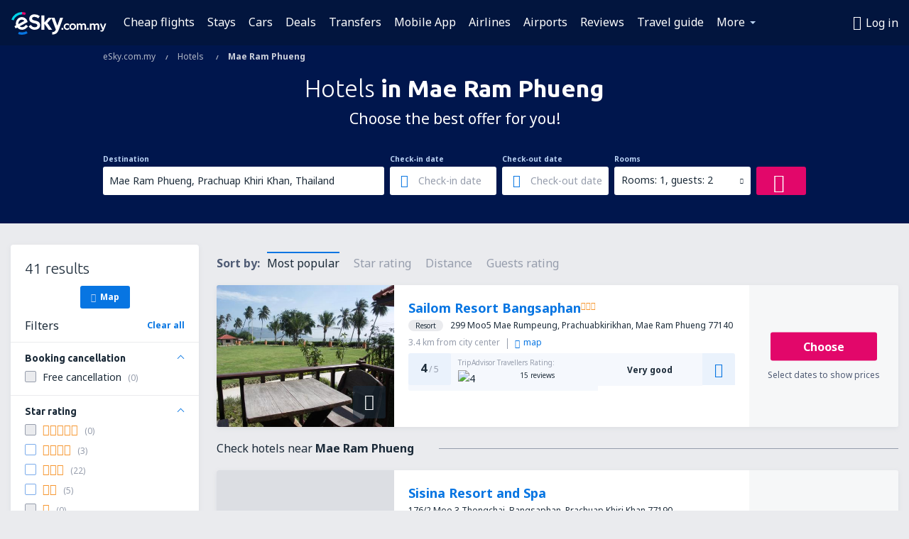

--- FILE ---
content_type: text/html; charset=utf-8
request_url: https://www.google.com/recaptcha/api2/aframe
body_size: 183
content:
<!DOCTYPE HTML><html><head><meta http-equiv="content-type" content="text/html; charset=UTF-8"></head><body><script nonce="1OdZcBt_0nbZSGC7HtXqQQ">/** Anti-fraud and anti-abuse applications only. See google.com/recaptcha */ try{var clients={'sodar':'https://pagead2.googlesyndication.com/pagead/sodar?'};window.addEventListener("message",function(a){try{if(a.source===window.parent){var b=JSON.parse(a.data);var c=clients[b['id']];if(c){var d=document.createElement('img');d.src=c+b['params']+'&rc='+(localStorage.getItem("rc::a")?sessionStorage.getItem("rc::b"):"");window.document.body.appendChild(d);sessionStorage.setItem("rc::e",parseInt(sessionStorage.getItem("rc::e")||0)+1);localStorage.setItem("rc::h",'1769390391610');}}}catch(b){}});window.parent.postMessage("_grecaptcha_ready", "*");}catch(b){}</script></body></html>

--- FILE ---
content_type: image/svg+xml
request_url: https://static1.eskypartners.com/logos/eskycom_my_white.svg
body_size: 4400
content:
<svg id="Warstwa_1" data-name="Warstwa 1" xmlns="http://www.w3.org/2000/svg" width="134.41" height="32" viewBox="0 0 134.41 32"><defs><style>.cls-1{fill:#fff;}.cls-2{fill:#e2076a;}.cls-3{fill:#00d2e8;}.cls-4{fill:#0775e2;}</style></defs><title>esky_com_my_white</title><path class="cls-1" d="M40.75,18.32v-.06c-.09-3.24-2-5.06-6.52-6.07-4.15-.94-4.86-1.56-4.9-3V9.16c0-1.38,1.23-2.34,3.16-2.39a9.17,9.17,0,0,1,5.62,2l.14.1,2.07-3.11-.13-.09a11.67,11.67,0,0,0-7.32-2.45h-.42c-4.29.12-7.21,2.76-7.11,6.42v.06a5.29,5.29,0,0,0,2,4.31,11.54,11.54,0,0,0,5.28,1.88c2.69.43,4.13,1.43,4.17,2.88v.06c0,1.49-1.31,2.49-3.45,2.55a6.83,6.83,0,0,1-1.22-.05c-2.36-.45-3-1.24-4.58-3.15L27.38,18l-2.87,2.36.13.16c1.4,1.7,3.62,4,6.8,4.35a12.69,12.69,0,0,0,1.56.1h.33c4.62-.13,7.54-2.73,7.42-6.61"/><path class="cls-1" d="M69.1,8,65.17,19.22l-4-11.1,0-.13H52.67l-5.88,6.76V4.84H42.53V24.93h4.26V16.46l6.07,8.4,0,.07h4.92L51,15.57,57,8.8l6,15.93,0,.07c-.89,1.86-2,3.5-5,3.5h-.17v3.37H58c6.65,0,8.28-4.34,9.85-8.54L68.26,22,73.29,8Z"/><path class="cls-2" d="M19.4,4.08a12.79,12.79,0,0,0-4.34-.76V0a16,16,0,0,1,5.48,1Z"/><path class="cls-3" d="M3.12,11.68,0,10.55A16,16,0,0,1,15.05,0V3.32A12.73,12.73,0,0,0,3.12,11.68Z"/><path class="cls-1" d="M23.57,20.31l-2.65-2.4c-2.23,2.47-3.79,3.43-5.7,3.44a5.29,5.29,0,0,1-3.46-1.26L23,14l-.47-1.42A8.12,8.12,0,0,0,9.15,9.44,9.11,9.11,0,0,0,6.32,16a8.52,8.52,0,0,0,.39,2.64L4.35,19.94l1.7,3.14,2.39-1.27a9,9,0,0,0,6.78,3.13,8.85,8.85,0,0,0,1.71-.17h0a8.78,8.78,0,0,0,4.2-2.08,30.28,30.28,0,0,0,2.44-2.38M9.89,16a5.52,5.52,0,0,1,1.71-4,4.76,4.76,0,0,1,3.28-1.34h.25a4.36,4.36,0,0,1,3.27,1.75L10,17a5,5,0,0,1-.09-1"/><path class="cls-4" d="M15.05,32a15.81,15.81,0,0,1-5.46-1l1.13-3.12a12.45,12.45,0,0,0,4.33.76A12.69,12.69,0,0,0,21.37,27L23,29.87A16.05,16.05,0,0,1,15.05,32Z"/><rect class="cls-1" x="71.04" y="22.44" width="2.45" height="2.52"/><path class="cls-1" d="M81,22.23a4.67,4.67,0,0,1-1,.76,2.56,2.56,0,0,1-2.2.08,2.53,2.53,0,0,1-.79-.58,2.6,2.6,0,0,1-.51-.85,3.06,3.06,0,0,1-.18-1.06,3,3,0,0,1,.18-1,2.77,2.77,0,0,1,.5-.85,2.33,2.33,0,0,1,.75-.57,2.11,2.11,0,0,1,1-.22,2.37,2.37,0,0,1,1.22.29,4.86,4.86,0,0,1,1,.76L81,19l1.33-1.44,0-.06a4.81,4.81,0,0,0-1.44-1.09A4.5,4.5,0,0,0,78.78,16a4.59,4.59,0,0,0-1.82.37,4.73,4.73,0,0,0-1.45,1,4.78,4.78,0,0,0-1,1.46,4.59,4.59,0,0,0-.34,1.78,4.45,4.45,0,0,0,.34,1.76,4.73,4.73,0,0,0,1,1.45,4.65,4.65,0,0,0,1.44,1,4.71,4.71,0,0,0,1.81.35,4.4,4.4,0,0,0,2.11-.45h0a5.42,5.42,0,0,0,1.47-1.19l0-.05-1.3-1.29Z"/><path class="cls-1" d="M90.28,17.35a4.67,4.67,0,0,0-1.47-1A4.79,4.79,0,0,0,86.94,16a4.71,4.71,0,0,0-1.86.37,4.47,4.47,0,0,0-1.48,1,4.48,4.48,0,0,0-1.33,3.24,4.54,4.54,0,0,0,.34,1.77,4.58,4.58,0,0,0,2.45,2.42,4.91,4.91,0,0,0,1.85.35,4.69,4.69,0,0,0,3.36-1.35,4.5,4.5,0,0,0,1-1.45,4.41,4.41,0,0,0,.36-1.77,4.59,4.59,0,0,0-.35-1.78A4.35,4.35,0,0,0,90.28,17.35Zm-3.34,5.93a2.41,2.41,0,0,1-1.81-.79,2.57,2.57,0,0,1-.52-.86,2.87,2.87,0,0,1-.19-1.05,3,3,0,0,1,.17-1,2.42,2.42,0,0,1,.5-.85,2.5,2.5,0,0,1,.79-.57,2.47,2.47,0,0,1,1-.22,2.47,2.47,0,0,1,1.83.8,2.79,2.79,0,0,1,.52.86,2.84,2.84,0,0,1,.19,1.05,3.19,3.19,0,0,1-.17,1,2.71,2.71,0,0,1-.5.84,2.41,2.41,0,0,1-1.84.79Z"/><path class="cls-1" d="M102.74,16a3.44,3.44,0,0,0-1.73.43h0a4.57,4.57,0,0,0-1.17,1,2.76,2.76,0,0,0-1-1A2.87,2.87,0,0,0,97.27,16a3.22,3.22,0,0,0-.91.13,3,3,0,0,0-.74.35A3.07,3.07,0,0,0,95,17a3.79,3.79,0,0,0-.31.37V16.19H92.58V25h2.15V20.05a2.22,2.22,0,0,1,.48-1.52A1.63,1.63,0,0,1,96.48,18a1.55,1.55,0,0,1,1.22.5A2.26,2.26,0,0,1,98.13,20v5h2.15V20a2.2,2.2,0,0,1,.49-1.53A1.69,1.69,0,0,1,102,18a1.55,1.55,0,0,1,1.22.5,2.34,2.34,0,0,1,.43,1.51v5h2.15V19.39A3.54,3.54,0,0,0,105,16.9,3,3,0,0,0,102.74,16Z"/><rect class="cls-1" x="107.13" y="22.44" width="2.45" height="2.52"/><path class="cls-1" d="M121.37,16a3.44,3.44,0,0,0-1.73.43h0a4.41,4.41,0,0,0-1.17,1A2.83,2.83,0,0,0,115.9,16a3.3,3.3,0,0,0-.92.13,2.74,2.74,0,0,0-.73.35,3.07,3.07,0,0,0-.58.49,3.79,3.79,0,0,0-.31.37V16.19h-2.15V25h2.15V20.05a2.22,2.22,0,0,1,.48-1.52,1.61,1.61,0,0,1,1.27-.54,1.55,1.55,0,0,1,1.22.5,2.26,2.26,0,0,1,.43,1.49v5h2.15V20a2.2,2.2,0,0,1,.49-1.53,1.67,1.67,0,0,1,1.26-.51,1.52,1.52,0,0,1,1.22.5,2.29,2.29,0,0,1,.44,1.51v5h2.15V19.39a3.54,3.54,0,0,0-.82-2.49A3,3,0,0,0,121.37,16Z"/><path class="cls-1" d="M132.18,16.19,130,22.42l-2.38-6.23h-2.28L129,24.86a1.9,1.9,0,0,1-.49.72,1,1,0,0,1-.65.19,2.18,2.18,0,0,1-.57-.08,4.28,4.28,0,0,1-.55-.23l-.07,0L125.89,27l.07,0a5.14,5.14,0,0,0,1,.39,3.93,3.93,0,0,0,1.13.14,3.12,3.12,0,0,0,1-.13,2.49,2.49,0,0,0,.78-.43,3.23,3.23,0,0,0,.63-.76,7.62,7.62,0,0,0,.55-1.14l3.46-9Z"/></svg>